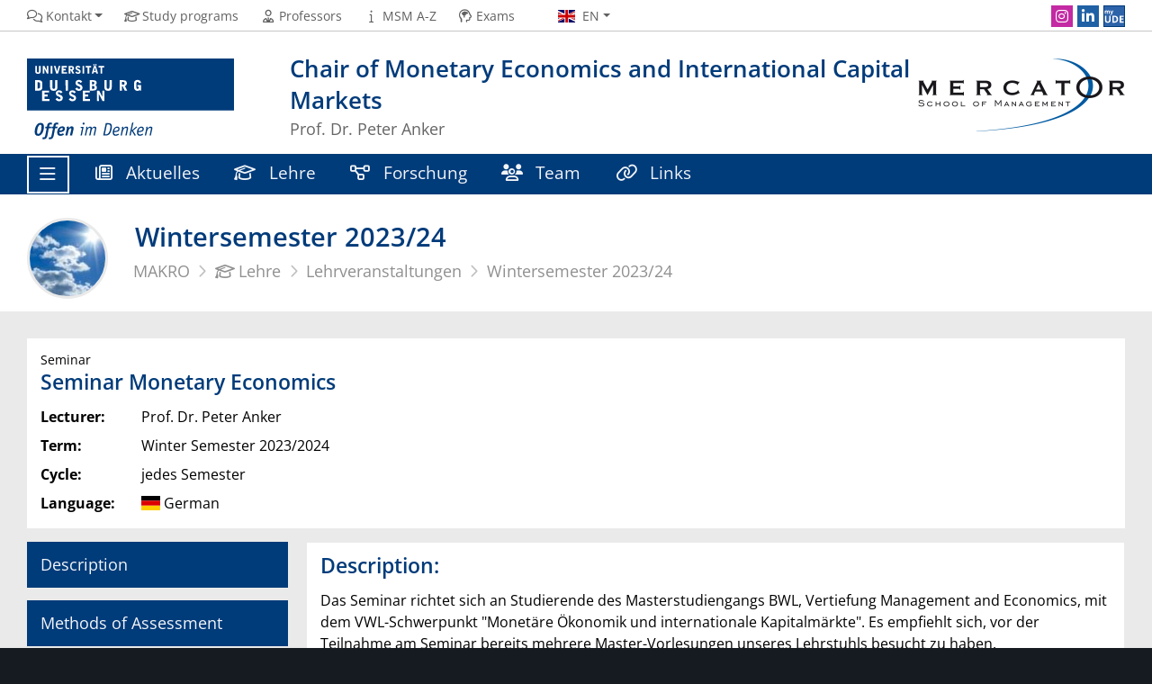

--- FILE ---
content_type: text/html; charset=utf-8
request_url: https://www.makro.msm.uni-due.de/en/lehre/lehrveranstaltungen/wintersemester-2022-23/seminar-monetary-economics-seminar-623/
body_size: 5070
content:
<!DOCTYPE html><html dir="ltr" lang="en-GB"><head><meta charset="utf-8"><!-- This website is powered by TYPO3 - inspiring people to share! TYPO3 is a free open source Content Management Framework initially created by Kasper Skaarhoj and licensed under GNU/GPL. TYPO3 is copyright 1998-2026 of Kasper Skaarhoj. Extensions are copyright of their respective owners. Information and contribution at https://typo3.org/ --><title>Seminar Monetary Economics WS 23/24</title><meta http-equiv="x-ua-compatible" content="IE=edge"/><meta name="generator" content="TYPO3 CMS"/><meta name="viewport" content="width=device-width, initial-scale=1, shrink-to-fit=no"/><meta name="twitter:card" content="summary"/><meta name="msapplication-tilecolor" content="#003B7A"/><meta name="theme-color" content="#003B7A"/><meta name="msapplication-navbutton-color" content="#003B7A"/><meta name="msapplication-tileimage" content="https://static.msm.uni-due.de/assets/668c50b535e01f6634188d2976d2bf4d/Images/Favicon/mstile-144x144.png"/><meta name="msapplication-config" content="https://static.msm.uni-due.de/assets/668c50b535e01f6634188d2976d2bf4d/Images/Favicon/browserconfig.xml"/><link rel="stylesheet" href="https://static.msm.uni-due.de/assets/668c50b535e01f6634188d2976d2bf4d/Stylesheets/ude2017-typo3-msm.min.css?1768367561" media="all"><link media="all" href="https://static.msm.uni-due.de/assets/4e35e9910d57a7dab90f703f65206b6a/Vendor/fontawesome-pro-6.7.1-web/css/fontawesome.min.css?1768367561" rel="stylesheet" ><link media="all" href="https://static.msm.uni-due.de/assets/4e35e9910d57a7dab90f703f65206b6a/Css/customizations.css?1768367561" rel="stylesheet" ><link media="all" href="https://static.msm.uni-due.de/assets/4e35e9910d57a7dab90f703f65206b6a/Vendor/fontawesome-pro-6.7.1-web/css/solid.min.css?1768367561" rel="stylesheet" ><link media="all" href="https://static.msm.uni-due.de/assets/d461d430ac6d491798edb1a70ad2c329/Css/IconpackTransforms.min.css?1768367559" rel="stylesheet" ><link media="all" href="https://static.msm.uni-due.de/assets/4e35e9910d57a7dab90f703f65206b6a/Vendor/fontawesome-pro-6.7.1-web/css/regular.min.css?1768367561" rel="stylesheet" ><link media="all" href="https://static.msm.uni-due.de/assets/4e35e9910d57a7dab90f703f65206b6a/Vendor/fontawesome-pro-6.7.1-web/css/duotone-regular.min.css?1768367561" rel="stylesheet" ><link media="all" href="https://static.msm.uni-due.de/assets/4e35e9910d57a7dab90f703f65206b6a/Vendor/fontawesome-pro-6.7.1-web/css/brands.min.css?1768367561" rel="stylesheet" ><link rel="apple-touch-icon" sizes="180x180" href="https://static.msm.uni-due.de/assets/668c50b535e01f6634188d2976d2bf4d/Images/Favicon/apple-touch-icon.png"><link rel="icon" type="image/png" sizes="32x32" href="https://static.msm.uni-due.de/assets/668c50b535e01f6634188d2976d2bf4d/Images/Favicon/favicon-32x32.png"><link rel="icon" type="image/png" sizes="16x16" href="https://static.msm.uni-due.de/assets/668c50b535e01f6634188d2976d2bf4d/Images/Favicon/favicon-16x16.png"><link rel="manifest" href="https://static.msm.uni-due.de/assets/668c50b535e01f6634188d2976d2bf4d/Images/Favicon/site.webmanifest"><link rel="mask-icon" href="https://static.msm.uni-due.de/assets/668c50b535e01f6634188d2976d2bf4d/Images/Favicon/safari-pinned-tab.svg" color="#003b7a"><link rel="shortcut icon" href="https://static.msm.uni-due.de/assets/668c50b535e01f6634188d2976d2bf4d/Images/Favicon/favicon.ico"><link rel="alternate" type="application/rss+xml" title="MAKRO News" href="/en/home/rss/"/><script type="text/javascript"> document.domain = "msm.uni-due.de"; </script><link rel="preload" href="https://static.msm.uni-due.de/assets/668c50b535e01f6634188d2976d2bf4d/WebFonts/FontAwesome6/fa-regular-400.woff2" as="font" type="font/woff2" crossorigin><link rel="preload" href="https://static.msm.uni-due.de/assets/668c50b535e01f6634188d2976d2bf4d/WebFonts/FontAwesome6/fa-solid-900.woff2" as="font" type="font/woff2" crossorigin><link rel="preload" href="https://static.msm.uni-due.de/assets/668c50b535e01f6634188d2976d2bf4d/WebFonts/FontAwesome6/fa-brands-400.woff2" as="font" type="font/woff2" crossorigin><link rel="canonical" href="https://www.makro.msm.uni-due.de/en/lehre/lehrveranstaltungen/wintersemester-2022-23/seminar-monetary-economics-seminar-623/"/></head><body><header><div class="container withOrgaLogo" id="siteHeader"><a href="https://www.uni-due.de/en/index.php" id="udeLogo" title="Visit the main page of the University of Duisburg-Essen"><img src="https://static.msm.uni-due.de/assets/668c50b535e01f6634188d2976d2bf4d/Images/UDE-logo-claim.svg" width="1052" height="414" alt='University of Duisburg-Essen: "Open-Minded"'></a><a href="https://www.msm.uni-due.de/en/mercator-school-of-management/" id="orgaLogo"><img src="https://static.msm.uni-due.de/assets/fdc49a30b99715e64bd1d959996410c4/Images/MSM-Logo-230px.png" width="230" height="81" alt="Mercator School of Management"></a><div id="orgaunitTitle"><a href="/en/home/"><h1>Chair of Monetary Economics and International Capital Markets</h1><h2>Prof. Dr. Peter Anker</h2></a></div></div></header><div id="navigationMainContainer"><div class="container"><div id="headerLine"><div class="container" id="headerLineContent"><nav class="col col-auto" id="navigationHeader" aria-labelledby="navigationHeaderLabel"><label for="navigationHeader" id="navigationHeaderLabel" class="sr-only" aria-hidden="false" style="display: none;">Header Navigation</label><ul class="nav"><li><a href="#" data-toggle="dropdown" aria-haspopup="true" aria-expanded="false"><i class="far fa-fw fa-comments"></i><span class="icon-label">Kontakt</span></a><div class="navbarSubContainer dropdown-menu"><ul><li><a class="email" href="#" data-mailto-token="uiqtbw2xmbmz6ivsmzHcvq5lcm6lm" data-mailto-vector="8"><i class="far fa-fw fa-envelope"></i><span class="icon-label">peter.anker[at]uni-due.de</span></a></li><li><a href="tel:+492033792348"><i class="far fa-fw fa-phone-alt"></i><span class="icon-label">+49 203 37-92348</span></a></li><li><a href="/en/contact/how-to-reach-us/"><i class="far fa-fw fa-route"></i><span class="icon-label">How to reach us</span></a></li><li><a href="/en/contact/campus-map/"><i class="far fa-fw fa-map"></i><span class="icon-label">Campus map</span></a></li><li><a href="/en/contact/mail-address/"><i class="far fa-fw fa-mailbox"></i><span class="icon-label">Mail Address</span></a></li></ul></div></li><li><a href="https://www.msm.uni-due.de/en/studying-at-msm/"><i class="far fa-fw fa-graduation-cap"></i><span class="icon-label">Study programs</span></a></li><li><a href="https://www.msm.uni-due.de/en/chairs-staff/"><i class="far fa-fw fa-user-tie"></i><span class="icon-label">Professors</span></a></li><li><a href="https://www.msm.uni-due.de/en/a-z/"><i class="far fa-fw fa-info"></i><span class="icon-label">MSM A-Z</span></a></li><li><a href="https://www.css.msm.uni-due.de/en/exams/"><i class="far fa-fw fa-head-side-brain"></i><span class="icon-label">Exams</span></a></li><li id="navigationStakeholder"><ul class="dropdown-menu"><li><a href="https://www.msm.uni-due.de/en/studying-at-msm/">Prospective Students</a></li><li><a href="https://www.css.msm.uni-due.de/en/overview/">Current Students</a></li><li><a href="https://www.io.msm.uni-due.de/en/home/">International</a></li><li><a href="https://www.msm.uni-due.de/en/news/">Aktuelle Meldungen</a></li><li><a href="https://www.msm.uni-due.de/en/news/">News</a></li></ul></li><li id="navigationLanguage"><a href="#" data-toggle="dropdown" aria-haspopup="true" aria-expanded="false"><i class="flag flag-en"></i><span class="current-language">EN</span></a><ul class="dropdown-menu"><li><a href="/lehre/lehrveranstaltungen/wintersemester-2022-23/seminar-monetary-economics-seminar-623/" hreflang="de-DE" title="Deutsch"><i class="flag flag-de"></i> Deutsch</a></li></ul></li></ul></nav><nav class="col col-auto" id="navigationSocial" aria-labelledby="navigationSocialLabel"><label for="navigationSocial" id="navigationSocialLabel" class="sr-only">Social Media Navigation</label><a href="#" class="social-toggler" data-toggle="dropdown" aria-haspopup="true" aria-expanded="false" role="button" id="socialDropDownButton"><i class="far fa-fw fa-share-square" aria-hidden="true"></i><span class="icon-label">Social Media</span></a><div class="dropdown-menu dropdown-menu-right" id="navigationSocialContent" aria-labelledby="socialDropDownButton"><ul><li><a class="social social-instagram" title="Instagram" href="https://www.instagram.com/msm.unidue/"><i class="fab fa-fw fa-instagram" aria-hidden="true"></i><span class="d-none" aria-hidden="false">Instagram</span></a></li><li><a class="social social-linkedin" title="LinkedIn" href="https://www.linkedin.com/company/mercator-school-of-management-fakult%C3%A4t-f%C3%BCr-betriebswirtschaftslehre/"><i class="fab fa-fw fa-linkedin-in" aria-hidden="true"></i><span class="d-none" aria-hidden="false">LinkedIn</span></a></li><li><a class="social social-myude" title="myUDE" href="https://www.uni-due.de/myude/"><i class="fab fa-fw fa-myude" aria-hidden="true"></i><span class="d-none" aria-hidden="false">myUDE</span></a></li></ul></div></nav></div></div><nav class="navbar navbar-expand-lg navbar-dark" id="navigationMain" aria-labelledby="navigationMainLabel"><div class="row"><button class="navbar-toggler" type="button" data-toggle="collapse" data-target="#navigationMainWithExtraContent" aria-controls="navigationMainWithExtraContent" aria-expanded="false" aria-label="Toggle navigation"><i class="far fa-bars"></i><span class="navbar-toggler-label">Navigation</span></button><div id="navigationMainContent"><ul><li class="navigationMainWithExtra"><button class="navbar-toggler" type="button" data-toggle="collapse" data-target="#navigationMainWithExtraContent" aria-controls="navigationMainWithExtraContent" aria-expanded="false" aria-label="Toggle navigation"><i class="far fa-bars"></i><span class="navbar-toggler-label">Navigation</span></button><div class="collapse navbar-collapse" id="navigationMainWithExtraContent"><ul><li><a href="/en/home/"><i class="far fa-fw fa-house"></i>Home</a></li><li><a href="#" data-toggle="dropdown" aria-haspopup="true" aria-expanded="false"><i class="far fa-fw fa-graduation-cap"></i>Lehre</a><div class="navbarSubContainer dropdown-menu"><header><a href="/en/lehre/">Lehre</a></header><ul><li><a href="/en/lehre/lehrveranstaltungen/sommersemester-2024/">Lehrveranstaltungen</a><ul><li><a href="/en/lehre/lehrveranstaltungen/sommersemester-2024/">Sommersemester 2024</a></li><li><a href="/en/lehre/lehrveranstaltungen/wintersemester-2022-23/">Wintersemester 2023/24</a></li></ul></li><li><a href="/en/lehre/downloads/">Downloads</a></li><li><a href="/en/lehre/literaturrecherche/">Literaturrecherche</a></li><li><a href="/en/lehre/abschluss-seminararbeiten/">Abschluss-/Seminararbeiten</a></li></ul></div></li><li><a href="/en/team/"><i class="far fa-fw fa-users"></i>Team</a></li><li><a href="/en/aktuelles/"><i class="far fa-fw fa-newspaper"></i>Aktuelles</a></li><li><a href="#" data-toggle="dropdown" aria-haspopup="true" aria-expanded="false"><i class="far fa-fw fa-diagram-project"></i>Forschung</a><div class="navbarSubContainer dropdown-menu"><header><a href="/en/forschung/">Forschung</a></header><ul><li><a href="/en/forschung/publikationen/">Publikationen</a></li><li><a href="/en/forschung/vortraege/">Vorträge</a></li><li><a class="external" href="https://www.msm.uni-due.de/mercator-school-of-management/forschungsseminar/">MSM Forschungsseminar</a></li></ul></div></li><li><a href="/en/links/"><i class="far fa-fw fa-link"></i>Links</a></li><li><a href="/en/aktuelles/"><i class="far fa-fw fa-star"></i>Favoriten</a></li><li id="navigationLanguageRedundant"><a href="#" data-toggle="dropdown" aria-haspopup="true" aria-expanded="false"><i class="flag flag-en"></i><span class="current-language">EN</span></a><div class="navbarSubContainer dropdown-menu"><ul><li><a href="/lehre/lehrveranstaltungen/wintersemester-2022-23/seminar-monetary-economics-seminar-623/" hreflang="de-DE" title="Deutsch"><i class="flag flag-de"></i> Deutsch</a></li></ul></div></li></ul></div></li><li class="navigationExtra"><a href="/en/aktuelles/"><i class="far fa-fw fa-newspaper"></i> Aktuelles </a></li><li class="navigationExtra"><a href="/en/lehre/"><i class="far fa-fw fa-graduation-cap"></i> Lehre </a></li><li class="navigationExtra"><a href="/en/forschung/"><i class="far fa-fw fa-diagram-project"></i> Forschung </a></li><li class="navigationExtra"><a href="/en/team/"><i class="far fa-fw fa-users"></i> Team </a></li><li class="navigationExtra"><a href="/en/links/"><i class="far fa-fw fa-link"></i> Links </a></li></ul></div></div></nav></div></div><main><div id="pagetitlecontainer"><div class="container-background"><div class="container pagetitle"><h1 class="display-1">Wintersemester 2023/24</h1><nav class="rootline" id="navigationRootline" aria-labelledby="navigationRootlineLabel"><label for="navigationRootline" id="navigationRootlineLabel" class="sr-only" aria-hidden="false" style="display: none;">Rootline Navigation</label><ol class="nav" itemscope itemtype="http://schema.org/BreadcrumbList"><li itemprop="itemListElement" itemscope itemtype="http://schema.org/ListItem"><a href="/en/home/" itemscope itemtype="https://schema.org/WebPage" itemprop="item" itemid="/en/home/"><span itemprop="name">MAKRO</span></a><meta itemprop="position" content="0"></li><li itemprop="itemListElement" itemscope itemtype="http://schema.org/ListItem"><a href="/en/lehre/" itemscope itemtype="https://schema.org/WebPage" itemprop="item" itemid="/en/lehre/"><i class="far fa-fw fa-graduation-cap"></i><span itemprop="name">Lehre</span></a><meta itemprop="position" content="1"></li><li itemprop="itemListElement" itemscope itemtype="http://schema.org/ListItem"><a href="/en/lehre/lehrveranstaltungen/sommersemester-2024/" itemscope itemtype="https://schema.org/WebPage" itemprop="item" itemid="/en/lehre/lehrveranstaltungen/sommersemester-2024/"><span itemprop="name">Lehrveranstaltungen</span></a><meta itemprop="position" content="2"></li><li itemprop="itemListElement" itemscope itemtype="http://schema.org/ListItem"><a href="/en/lehre/lehrveranstaltungen/wintersemester-2022-23/" itemscope itemtype="https://schema.org/WebPage" itemprop="item" itemid="/en/lehre/lehrveranstaltungen/wintersemester-2022-23/"><span itemprop="name">Wintersemester 2023/24</span></a><meta itemprop="position" content="3"></li></ol></nav></div></div></div><div id="oldstylecontainer"><div class="container-background bg-colored bg-gray"><div class="container"><div class="row"><div class="col" id="oldstylemaincontent"><div class="tx-itochairt3-lectures"><div class="ito-universityt3-detail"><div class="row"><div class="col"><div class="card" id="l623"><div class="card-body"><h3 class="card-subtitle">Seminar</h3><h2 class="card-title">Seminar Monetary Economics</h2><dl class="inline"><dt>Lecturer:</dt><dd><ul class="listvalue"><li>Prof. Dr. Peter Anker</li></ul></dd><dt>Term:</dt><dd>Winter Semester 2023/2024</dd><dt>Cycle:</dt><dd>jedes Semester</dd><dt>Language:</dt><dd><i class="flag flag-de"></i> German</dd></dl></div></div></div></div><div class="row twoColumnDetails"><div class="col col-3 navigationContent" data-sticky-parent><ul class="nav" id="navigateableContent" data-sticky-column><li><a href="#description" class="nav-link">Description</a></li><li><a href="#exam" class="nav-link">Methods of Assessment</a></li><li><a href="#formalities" class="nav-link">Formalities</a></li><li><a href="#links" class="nav-link">Links</a></li></ul></div><div class="col"><div class="card"><div class="card-body"><h3 id="description" class="card-title">Description:</h3><p>Das Seminar richtet sich an Studierende des Masterstudiengangs BWL, Vertiefung Management and Economics, mit dem VWL-Schwerpunkt "Monetäre Ökonomik und internationale Kapitalmärkte". Es empfiehlt sich, vor der Teilnahme am Seminar bereits mehrere Master-Vorlesungen unseres Lehrstuhls besucht zu haben.</p><p>Jeder Teilnehmer fertigt eine <strong>Seminararbeit</strong> im Umfang von 12 Seiten an<strong>. </strong>Die Bereitschaft zum <strong>Vortrag</strong> der Arbeit sowie die Teilnahme an der <strong>Einführungssitzung</strong> und den S<strong>eminarsitzungen </strong>werden vorausgesetzt. </p><p>Die zu den Themen angegebenen Literaturhinweise dienen der Präzisierung der Themenstellung und weisen auf die für das jeweilige Thema relevante Forschungsliteratur hin. Hinweise zur Online-Literaturrecherche sind auf der Internetseite des Lehrstuhls zu finden.</p><p>Die Seminararbeit stellt eine wissenschaftliche Arbeit dar und unterliegt den dafür üblichen Regeln. Bei der Formatierung der Arbeit ist der auf der Internetseite des Lehrstuhls hinterlegte Leitfaden zu verwenden. Allgemeine Hinweise zur Erstellung wissenschaftlicher Arbeiten können darüber hinaus dem Leitfaden der MSM entnommen werden.</p><p>Das Seminar wird als <strong>Blockveranstaltung</strong> durchgeführt. Eine Einführungsveranstaltung findet zu Beginn des Semsters statt. <strong>(Bitte beachten Sie die aktuellen Ankündigungen auf der Seite des Lehrstuhls.) </strong></p><p>Hier finden Sie weitere Informationen zum Ablauf: <a href="/fileadmin/Dateien/MEconomics/Seminare/SEM_WS_22-23_Ankuendigung.pdf">Ankündigung</a></p></div></div><div class="card"><div class="card-body"><h3 id="exam" class="card-title">Methods of Assessment:</h3><p>Hausarbeit und Vortrag</p></div></div><div class="card"><div class="card-body"><h3 id="formalities" class="card-title">Formalities:</h3><p>Ein <strong>Leitfaden</strong> zur Gestaltung wissenschaftlicher Arbeiten sowie das für die Hausarbeit zu verwendende Deckblatt finden Sie im Bereich <a href="/en/lehre/abschluss-seminararbeiten/">"Abschluss-/Seminararbeiten"</a>.</p><p>Abgabe der Arbeit in elektronischer Form. Die <strong>elektronische Übermittlung</strong> der Hausarbeit hat in der Regel per E-Mail an einen der wissenschaftlichen Mitarbeiter/Dozenten zu erfolgen.</p></div></div><div class="card"><div class="card-body"><h3 id="links" class="card-title">Links:</h3><p>Hinweise zur <strong>Literaturrecherche</strong> im Internet sind <a href="/en/lehre/literaturrecherche/">an dieser Stelle </a>zu finden. Literatur, die nicht frei verfügbar ist (Bücher, einzelne Buchkapitel), können in der Universitätsbibliothek beschafft werden und liegen zudem als Kopiervorlage am Lehrstuhl bereit.</p></div></div></div></div></div></div></div></div></div></div></div></main><footer><div class="container-background bg-imprint darkbackground imprintline"><div class="container"><div class="row"><div class="col" id="footerLogo"><a href="https://www.uni-due.de/en/index.php"><img src="https://static.msm.uni-due.de/assets/668c50b535e01f6634188d2976d2bf4d/Images/UDE-logo-claim-dark.svg" width="1052" height="414" alt='University of Duisburg-Essen: "Open-Minded"'></a></div><div class="col col-md-auto justify-content-end"><nav id="navigationFooter" class="navbar"><ul><li><a href="https://www.uni-due.de/infoline/"><i class="far fa-fw fa-phone"></i>Infoline</a></li><li><a href="https://www.uni-due.de/de/hilfe_im_notfall.php"><i class="far fa-fw fa-exclamation-triangle"></i>Emergency Handling</a></li><li><a href="/en/datenschutz/"><i class="far fa-fw fa-user-shield"></i>Datenschutz</a></li><li><a href="/en/sitemap/"><i class="far fa-fw fa-sitemap"></i>Sitemap</a></li></ul></nav><div id="footerCopyright" class="navbar"><ul class="nav"><li>© University of Duisburg-Essen</li><li>Last Change: 04.10.2023</li></ul></div></div></div></div></div></footer><script src="https://static.msm.uni-due.de/assets/668c50b535e01f6634188d2976d2bf4d/JavaScript/complete.bundle.js?1768367561" async="async"></script></body></html>

--- FILE ---
content_type: text/css
request_url: https://static.msm.uni-due.de/assets/4e35e9910d57a7dab90f703f65206b6a/Vendor/fontawesome-pro-6.7.1-web/css/duotone-regular.min.css?1768367561
body_size: 502
content:
/*!
 * Font Awesome Pro 6.7.1 by @fontawesome - https://fontawesome.com
 * License - https://fontawesome.com/license (Commercial License)
 * Copyright 2024 Fonticons, Inc.
 */
:host,:root{--fa-style-family-duotone:"Font Awesome 6 Duotone";--fa-font-duotone-regular:normal 400 1em/1 "Font Awesome 6 Duotone"}@font-face{font-family:"Font Awesome 6 Duotone";font-style:normal;font-weight:400;font-display:block;src:url(../webfonts/fa-duotone-regular-400.woff2) format("woff2"),url(../webfonts/fa-duotone-regular-400.ttf) format("truetype")}.fa-duotone.fa-regular,.fadr{position:relative;font-weight:400;letter-spacing:normal}.fa-duotone.fa-regular:before,.fadr:before{position:absolute;color:var(--fa-primary-color,inherit);opacity:var(--fa-primary-opacity,1)}.fa-duotone.fa-regular:after,.fadr:after{color:var(--fa-secondary-color,inherit);opacity:var(--fa-secondary-opacity,.4)}.fa-duotone.fa-regular.fa-swap-opacity:before,.fa-duotone.fa-swap-opacity:before,.fa-swap-opacity .fa-duotone.fa-regular:before,.fa-swap-opacity .fadr:before,.fadr.fa-swap-opacity:before{opacity:var(--fa-secondary-opacity,.4)}.fa-duotone.fa-regular.fa-swap-opacity:after,.fa-duotone.fa-swap-opacity:after,.fa-swap-opacity .fa-duotone.fa-regular:after,.fa-swap-opacity .fadr:after,.fadr.fa-swap-opacity:after{opacity:var(--fa-primary-opacity,1)}.fa-duotone.fa-regular.fa-inverse,.fadr.fa-inverse{color:var(--fa-inverse,#fff)}.fa-duotone.fa-regular.fa-stack-1x,.fa-duotone.fa-regular.fa-stack-2x,.fadr.fa-stack-1x,.fadr.fa-stack-2x{position:absolute}